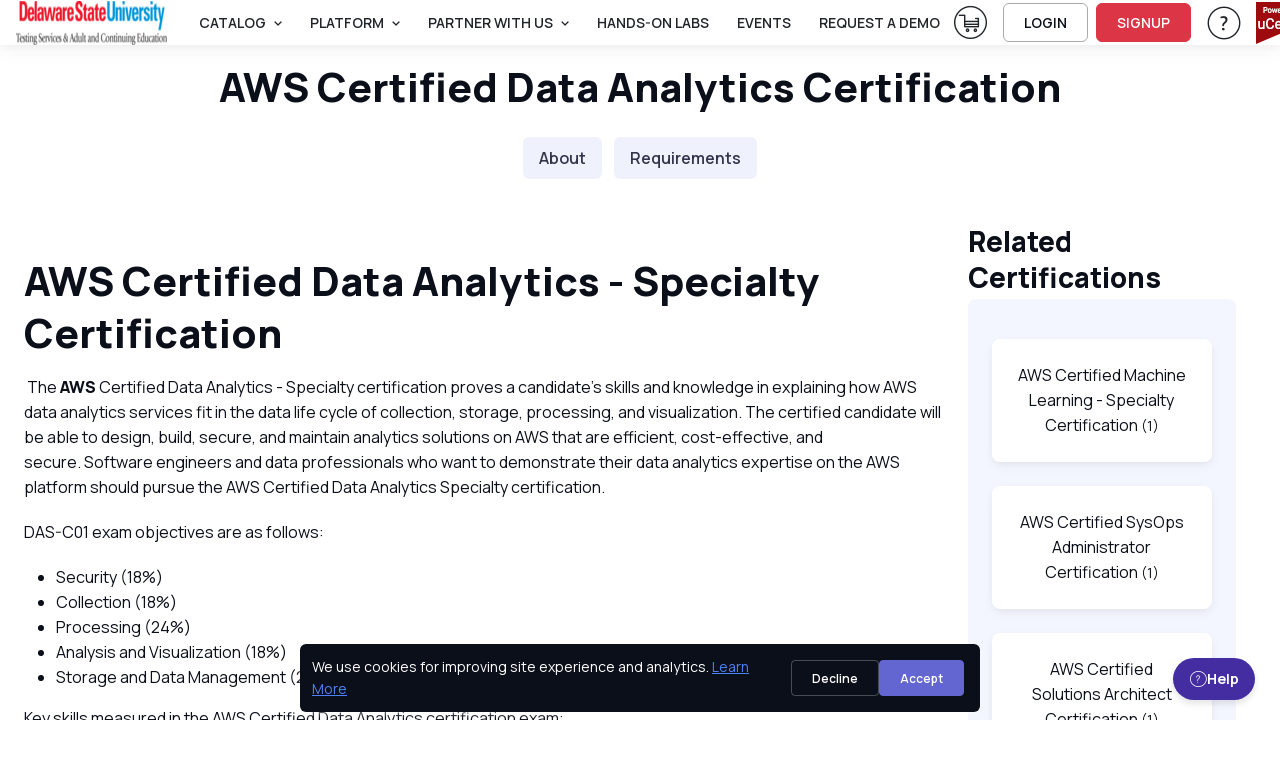

--- FILE ---
content_type: text/html; charset=utf-8
request_url: https://tsace.ucertify.com/p/aws-certified-data-analytics.html
body_size: 18952
content:
<!DOCTYPE html>
<html lang="en" tts-speed="1" tts-voice="Google UK English Male" data-bs-theme="light" enhanced_accessibility="0">
<head>
	
<meta charset="utf-8">
<title>Join Online Computer Courses & Hands-On Labs | uCertify</title>
<meta name="keywords" content=" " />
<meta name="description" content="uCertify offers online computer courses and hands-on labs on project management, data analytics, cybersecurity, and more to advance your IT career. " />

<meta name="robots" content="noindex, nofollow" />


<meta name="author" content="uCertify" />
<meta name="copyright" content="uCertify" />
<meta name="twitter:card" content="summary_large_image" />
<meta name="twitter:site" content="@flickr" />
<meta name="twitter:title" content="Join Online Computer Courses & Hands-On Labs | uCertify -uCertify" />
<meta name="twitter:description" content=" " />
<meta property="og:title" content="Join Online Computer Courses & Hands-On Labs | uCertify -uCertify"/>
<meta name="msvalidate.01" content="54A3AC7EE4E66CCC1E8A096A736C8C60" />
<meta property="og:image" content="https://tsace.ucertify.com/layout/themes/bootstrap4/ux/images/webpage/homepage/certification-training-og.png" />
<meta name="twitter:image" content="https://tsace.ucertify.com/layout/themes/bootstrap4/ux/images/webpage/homepage/certification-training-og.png" />

<meta property="og:site_name" content="uCertify"/>
<meta property="og:description" content="uCertify offers online computer courses and hands-on labs on project management, data analytics, cybersecurity, and more to advance your IT career. "/>
      <link rel="canonical" href="https://tsace.ucertify.com/p/aws-certified-data-analytics.html" />
  

<!-- Viewport -->
<meta name="viewport" content="width=device-width, initial-scale=1">

<!-- Favicon and Touch Icons -->
<link rel="shortcut icon" type="image/x-icon" href="https://tsace.ucertify.com/favicon.ico" />

<!-- Vendor Styles -->

<link rel="stylesheet" media="screen" href="https://tsace.ucertify.com/layout/themes/bootstrap4/website/assets/vendor/swiper/swiper-bundle.min.css">

<!-- Main Theme Styles + Bootstrap -->


<script src="https://code.jquery.com/jquery-3.7.1.min.js"></script>
<script src="https://cdn.jsdelivr.net/npm/bootstrap@5.3.2/dist/js/bootstrap.bundle.min.js?26122025V" defer></script>
<link href="https://cdn.jsdelivr.net/npm/bootstrap@5.3.2/dist/css/bootstrap.min.css?26122025V" rel="stylesheet"  crossorigin="anonymous" media="print" onload="this.media='all'">
<link rel="stylesheet" href="https://tsace.ucertify.com/layout/themes/bootstrap4/ux/css/icomoon_purged.min.css?26122025V" type="text/css"/>
<link rel="stylesheet" href="https://tsace.ucertify.com/layout/themes/bootstrap4/ux/css/custom_css_purged.min.css?26122025V" type="text/css"/>
<link rel="stylesheet" media="screen" href="https://tsace.ucertify.com/layout/themes/bootstrap4/website/assets/css/theme_purged.min.css?26122025V">
<link rel="stylesheet" media="screen" href="https://tsace.ucertify.com/layout/themes/bootstrap4/website/assets/css/web_css_purged.min.css?26122025V">

<link rel="preconnect" href="https://fonts.googleapis.com">
<link rel="preconnect" href="https://fonts.gstatic.com" crossorigin>
<link href="https://fonts.googleapis.com/css2?family=Manrope:wght@200..800&display=swap" rel="stylesheet">
<!-- Page loading styles (changes)-->
<style>
  html {
    scroll-behavior: smooth;
  }
  #main-page {
    padding-bottom: 0.0000rem !important;
  }
  .lazy-bg {
  background-color: #f0f0f0;
  }
  .consent-hidden {
   display: none !important;
  }
</style>

<!-- Theme mode -->
<script>
  let mode = window.localStorage.getItem('mode'),
      root = document.getElementsByTagName('html')[0];
  if (mode !== null && mode === 'dark') {
    root.classList.add('dark-mode');
  } else {
    root.classList.remove('dark-mode');
  }
</script>
<!-- HEAD: Push consent defaults BEFORE GTM loads -->
<script>
window.dataLayer = window.dataLayer || [];

// Default denied for privacy (FERPA-safe)
window.dataLayer.push({
  event: "consent_default",
  consent: {
    ad_storage: "granted",
    analytics_storage: "granted",
    functionality_storage: "granted",
    security_storage: "granted"
  }
});

// Lazy-load GTM based on cookie / consent
(function(){
  function getCookie(name){
    const m = document.cookie.match('(?:^|;)\\s*'+name+'=([^;]*)');
    return m ? decodeURIComponent(m[1]) : null;
  }

  const consent = getCookie("uc_consent");
  let gtmLoaded = false;

  function loadGTM(){
    if(gtmLoaded) return;
    gtmLoaded = true;

    (function(w,d,s,l,i){
      w[l] = w[l] || [];
      w[l].push({'gtm.start': new Date().getTime(), event:'gtm.js'});
      let f = d.getElementsByTagName(s)[0],
          j = d.createElement(s),
          dl = l != 'dataLayer' ? '&l=' + l : '';
      j.async = true;
      j.src = 'https://www.googletagmanager.com/gtm.js?id=' + i + dl;
      f.parentNode.insertBefore(j,f);
    })(window,document,'script','dataLayer','GTM-K698DK8J');
  }

  // If user accepted earlier → load GTM immediately
  if(consent === "granted"){
    loadGTM();
    return;
  }

  // Otherwise lazy load on interaction or after 5s
  ["scroll","mousemove","touchstart","keydown"].forEach(e =>
    window.addEventListener(e, loadGTM, { once:true, passive:true })
  );
  setTimeout(loadGTM, 5000);
})();
</script>


</head>
<body class="settings_themes light" style="">
	<!-- Google Tag Manager (noscript) -->
	<noscript><iframe src="https://www.googletagmanager.com/ns.html?id=GTM-K698DK8J" height="0" width="0" style="display:none;visibility:hidden"></iframe></noscript>
	<!-- End Google Tag Manager (noscript) -->
	<div class="show_msg" style="position: fixed;top:0.0000rem;width:100%;z-index:111111111111111" ></div>
<script>
	$( document ).ready(function() {
					});
	function webShowMsg(msg,bg_color,txt_color='text-dark') {
		var alet_msg = ` <div class="alert alert-${bg_color} subsribe_block  alert-dismissible fade show rounded-0 text-center" role="alert" style="position: fixed;top:0.0000rem;width:100%;z-index:9999">
							<span id="errmsg" class='subsribe_txt ${txt_color}'>${msg}</span>
							<button class="btn-close close_button" onclick="closewebShowMsg()" type="button" ></button>
						</div>`
		$('.show_msg').html(alet_msg);
		setTimeout(()=>{
			closewebShowMsg()
		},3000)
	}
	function closewebShowMsg () {
		$('.subsribe_block').addClass('d-none')
	}
</script>	<!-- File Name: 'pe-content-formatting.tpl' -->
<script>
// default setting
var oldB = 100, 
    oldCMode = "whi", 
    expireTime = 1*30, 
    colorSel = "#main-page",
    oldFF = 'Roboto, Arial, sans-serif',
    headFF = '',
    setting = "_settings_",
    audioState = 'disable';
/** sbs:showbookmarksetting
* bs:bookmark setting
* cbs:close bookmark setting
* bfs:book font size
* bcm: book color mode
* setCMode:set Color mode
* bb:book brightness
* bbr:book brightness range */
$(document).ready(function() {
    $('#container,#cbs').on('click', function() {
        $("#bs").hide();
    });
    $("body").on('click', '.settings_tab a', function() {
        ($(this).parent().attr('id') == 'font_settings_tab') ? $("#restore_default").prop('disabled','') : $("#restore_default").prop('disabled','disabled');
    });
    $("body").on('click', '.increase, .decrease', function() {
        var sel = $(this).parent().find("input");
        var a = parseInt(sel.val());
        if (a >= parseInt(sel.attr("min")) && a <= parseInt(sel.attr("max"))) { 
            $(this).hasClass("icomoon-plus") ? sel.val(a+1).change() : sel.val(a-1).change();
        }
    });
    if ($.cookie(setting + "fontfamily") != null) {
        oldFF = $.cookie(setting + "fontfamily");
        oldFF = oldFF.replaceAll('+', ' ');
        $(headFF).css('font-family', oldFF);
        if (typeof setFontFamily == "function") {
            setFontFamily(oldFF, setting);
        } else {
            // console.warn("setFontFamily is not defined");
        }
    }   
    if ($.cookie(setting + "audio") != null) {
        audioState = $.cookie(setting + "audio");
        if (typeof setAudioButton == "function") {
            setAudioButton(audioState, setting);
        } else {
            // console.warn("setAudioButton is not defined");
        }
    }
    $(document).on("change", '#ffr', function() {
        if (typeof setFontFamily == "function") {
            setFontFamily("", setting)
        } else {
            // console.warn("setFontFamily is not defined");
        }
    });
    $(document).on('click', '.c_mode .btn', function() {
        $(this).hasClass("active") ? $(this).removeClass("active") : $(".c_mode .btn").removeClass("active"), $(this).addClass("active");
        if (typeof setCMode == "function") {
            setCMode($(this).attr("id"), setting);
        } else {
            // console.warn("setCMode is not defined");
        }
	});
    if (($("#manage_settg").length > 0) || ($(".manage_settg").length > 0)){
        $("nav .font-body ul #sbs").css("display", "none");
    }
});
</script>
	<div  id="main-page" mode="light" style="">
					<!-- 
*  File-Name  : website-top.tpl
*  Detail     : header of website
*  Area       : ucertify
-->
<header id="mainbar" class="header p-0 navbar navbar-expand-xl navbar-stuck zindex-1050 position-fixed w-100">
    <div class="container-fluid px-3">
					<a href="https://tsace.ucertify.com/" class="navbar-brand py-0">
				<img src="//s3.amazonaws.com/jigyaasa_content_static/org_logo/tsac.png" class="height44">
			</a>
			        <div id="navbarNav" role="navigation" class="offcanvas offcanvas-end zindex-1050">
            <div class="offcanvas-header border-bottom">
                <p class="h5 offcanvas-title">
                    Menu
                </p>
                <button type="button" class="btn-close" data-bs-dismiss="offcanvas" aria-label="Close"></button>
            </div>
            <div class="offcanvas-body">
				<div class="d-flex flex-column flex-xl-row align-items-center">
					<div class="col d-flex align-items-center flex-nowrap flex-row-reverse">
						<ul class="navbar-nav me-auto mb-2 mb-xl-0 header-menus header_menus align-items-xl-center font-14">
																								<li class="nav-item dropdown">
										<a href="#" class="nav-link dropdown-toggle text-uppercase text-body" data-bs-toggle="dropdown">
											Catalog
										</a>
										<ul class="dropdown-menu">
																						<li class="">
													<a    href="https://tsace.ucertify.com/p/catalog.html" class="d-flex dropdown-item ">
														<span class="icomoon-browser-title s5 me-3 d-flex align-items-center justify-content-center" style="width:1.8750rem;"></span>
														<span class="font-weight-bold">Browse Catalog</span>
													</a>
																									</li>
																						<li class="">
													<a    href="https://tsace.ucertify.com/p/career-track.html" class="d-flex dropdown-item ">
														<span class="icomoon-career-track1 s5 me-3 d-flex align-items-center justify-content-center" style="width:1.8750rem;"></span>
														<span class="font-weight-bold">Skills & Career Tracks</span>
													</a>
																									</li>
																						<li class="">
													<a    href="https://tsace.ucertify.com/p/industry-certification.html" class="d-flex dropdown-item ">
														<span class="icomoon-industry-certification1 s5 me-3 d-flex align-items-center justify-content-center" style="width:1.8750rem;"></span>
														<span class="font-weight-bold">Industry Certifications</span>
													</a>
																									</li>
																						<li class="">
													<a    href="https://tsace.ucertify.com/p/ucertify-certification.html" class="d-flex dropdown-item ">
														<span class="icomoon-industry-certification s5 me-3 d-flex align-items-center justify-content-center" style="width:1.8750rem;"></span>
														<span class="font-weight-bold">uCertify Certifications</span>
													</a>
																									</li>
																						<li class="">
													<a    href="https://tsace.ucertify.com/p/course-library.html" class="d-flex dropdown-item ">
														<span class="icomoon-library3 s5 me-3 d-flex align-items-center justify-content-center" style="width:1.8750rem;"></span>
														<span class="font-weight-bold">Choose Your Library</span>
													</a>
																									</li>
																						<li class="">
													<a    href="https://tsace.ucertify.com/p/exam-vouchers.html" class="d-flex dropdown-item ">
														<span class="icomoon-ticket s5 me-3 d-flex align-items-center justify-content-center" style="width:1.8750rem;"></span>
														<span class="font-weight-bold">Exam Vouchers</span>
													</a>
																									</li>
																					</ul>
									</li>
																																<li class="nav-item dropdown">
										<a href="#" class="nav-link dropdown-toggle text-uppercase text-body" data-bs-toggle="dropdown">
											PLATFORM
										</a>
										<ul class="dropdown-menu">
																						<li class="">
													<a    href="https://tsace.ucertify.com/products/learn.html" class="d-flex dropdown-item ">
														<span class="icomoon-learn-44px s5 me-3 d-flex align-items-center justify-content-center" style="width:1.8750rem;"></span>
														<span class="font-weight-bold">uCertify Learn Platform</span>
													</a>
																									</li>
																						<li class="">
													<a    href="https://tsace.ucertify.com/products/lessons.html" class="d-flex dropdown-item ">
														<span class="icomoon-lesson2 s5 me-3 d-flex align-items-center justify-content-center" style="width:1.8750rem;"></span>
														<span class="font-weight-bold">Interactive Lessons</span>
													</a>
																									</li>
																						<li class="dropdown">
													<a data-bs-toggle="dropdown"   href="https://tsace.ucertify.com/products/labs.html" class="d-flex dropdown-item product_link dropdown-toggle ">
														<span class="icomoon-lab-44px s5 me-3 d-flex align-items-center justify-content-center" style="width:1.8750rem;"></span>
														<span class="font-weight-bold">Hands-on Labs</span>
													</a>
																											<ul class="dropdown-menu">
																															<li>
																	<a href="https://tsace.ucertify.com/products/live-lab.html" class="text-capitalize dropdown-item d-flex">
																		<span class="icomoon-live-lab3 s5 me-3 d-flex align-items-center justify-content-center" style="width:1.8750rem;" ></span>
																		<span class="font-weight-bold">LiveLAB</span>
																	</a>
																</li>
																															<li>
																	<a href="https://tsace.ucertify.com/products/cloud-lab.html" class="text-capitalize dropdown-item d-flex">
																		<span class="icomoon-cloud-lab1 s5 me-3 d-flex align-items-center justify-content-center" style="width:1.8750rem;" ></span>
																		<span class="font-weight-bold">CloudLAB</span>
																	</a>
																</li>
																															<li>
																	<a href="https://tsace.ucertify.com/products/cyber-range.html" class="text-capitalize dropdown-item d-flex">
																		<span class="icomoon-cyber-range-icon s5 me-3 d-flex align-items-center justify-content-center" style="width:1.8750rem;" ></span>
																		<span class="font-weight-bold">CyberRange</span>
																	</a>
																</li>
																															<li>
																	<a href="https://tsace.ucertify.com/products/coding-lab.html" class="text-capitalize dropdown-item d-flex">
																		<span class="icomoon-coding-lab1 s5 me-3 d-flex align-items-center justify-content-center" style="width:1.8750rem;" ></span>
																		<span class="font-weight-bold">CodingLAB</span>
																	</a>
																</li>
																															<li>
																	<a href="https://tsace.ucertify.com/products/hardware-sim.html" class="text-capitalize dropdown-item d-flex">
																		<span class="icomoon-hardware-simulation1 s5 me-3 d-flex align-items-center justify-content-center" style="width:1.8750rem;" ></span>
																		<span class="font-weight-bold">HardwareSIM</span>
																	</a>
																</li>
																															<li>
																	<a href="https://tsace.ucertify.com/products/software-sim.html" class="text-capitalize dropdown-item d-flex">
																		<span class="icomoon-software-simulation s5 me-3 d-flex align-items-center justify-content-center" style="width:1.8750rem;" ></span>
																		<span class="font-weight-bold">SoftwareSIM</span>
																	</a>
																</li>
																															<li>
																	<a href="https://tsace.ucertify.com/products/scenario-sim.html" class="text-capitalize dropdown-item d-flex">
																		<span class="icomoon-Scenario-Sim1 s5 me-3 d-flex align-items-center justify-content-center" style="width:1.8750rem;" ></span>
																		<span class="font-weight-bold">ScenarioSIM</span>
																	</a>
																</li>
																															<li>
																	<a href="https://tsace.ucertify.com/products/math-lab.html" class="text-capitalize dropdown-item d-flex">
																		<span class="icomoon-math-lab s5 me-3 d-flex align-items-center justify-content-center" style="width:1.8750rem;" ></span>
																		<span class="font-weight-bold">MathLAB</span>
																	</a>
																</li>
																															<li>
																	<a href="https://tsace.ucertify.com/products/smart-chat.html" class="text-capitalize dropdown-item d-flex">
																		<span class="icomoon-instant-chat s5 me-3 d-flex align-items-center justify-content-center" style="width:1.8750rem;" ></span>
																		<span class="font-weight-bold">SmartChat</span>
																	</a>
																</li>
																													</ul>
																									</li>
																						<li class="">
													<a    href="https://tsace.ucertify.com/products/testprep.html" class="d-flex dropdown-item ">
														<span class="icomoon-testprep-or-practice-test s5 me-3 d-flex align-items-center justify-content-center" style="width:1.8750rem;"></span>
														<span class="font-weight-bold">Gamified TestPrep</span>
													</a>
																									</li>
																						<li class="">
													<a    href="https://tsace.ucertify.com/products/ai-tutor.html" class="d-flex dropdown-item ">
														<span class="icomoon-roster s5 me-3 d-flex align-items-center justify-content-center" style="width:1.8750rem;"></span>
														<span class="font-weight-bold">AI Tutor</span>
													</a>
																									</li>
																						<li class="">
													<a    href="https://tsace.ucertify.com/products/create.html" class="d-flex dropdown-item ">
														<span class="icomoon-create-44px s5 me-3 d-flex align-items-center justify-content-center" style="width:1.8750rem;"></span>
														<span class="font-weight-bold">Create</span>
													</a>
																									</li>
																						<li class="">
													<a    href="https://tsace.ucertify.com/products/proctoring.html" class="d-flex dropdown-item ">
														<span class="icomoon-shield s5 me-3 d-flex align-items-center justify-content-center" style="width:1.8750rem;"></span>
														<span class="font-weight-bold">Proctor</span>
													</a>
																									</li>
																						<li class="">
													<a    href="https://tsace.ucertify.com/products/app.html" class="d-flex dropdown-item ">
														<span class="icomoon-learn-smart-app-44px s5 me-3 d-flex align-items-center justify-content-center" style="width:1.8750rem;"></span>
														<span class="font-weight-bold">Mobile App</span>
													</a>
																									</li>
																					</ul>
									</li>
																																<li class="nav-item dropdown">
										<a href="#" class="nav-link dropdown-toggle text-uppercase text-body" data-bs-toggle="dropdown">
											Partner With Us
										</a>
										<ul class="dropdown-menu">
																						<li class="">
													<a    href="https://tsace.ucertify.com/about/educator.html" class="d-flex dropdown-item ">
														<span class="icomoon-i-am-an-educator-44px s5 me-3 d-flex align-items-center justify-content-center" style="width:1.8750rem;"></span>
														<span class="font-weight-bold">Higher Ed</span>
													</a>
																									</li>
																						<li class="">
													<a    href="https://tsace.ucertify.com/about/training-center.html" class="d-flex dropdown-item ">
														<span class="icomoon-training-centers-1 s5 me-3 d-flex align-items-center justify-content-center" style="width:1.8750rem;"></span>
														<span class="font-weight-bold">Training Center</span>
													</a>
																									</li>
																						<li class="">
													<a    href="https://tsace.ucertify.com/about/k12.html" class="d-flex dropdown-item ">
														<span class="icomoon-k12 s5 me-3 d-flex align-items-center justify-content-center" style="width:1.8750rem;"></span>
														<span class="font-weight-bold">K12 School</span>
													</a>
																									</li>
																						<li class="">
													<a    href="https://tsace.ucertify.com/about/business.html" class="d-flex dropdown-item ">
														<span class="icomoon-b2b-1 s5 me-3 d-flex align-items-center justify-content-center" style="width:1.8750rem;"></span>
														<span class="font-weight-bold">Business</span>
													</a>
																									</li>
																						<li class="">
													<a    href="https://tsace.ucertify.com/about/international.html" class="d-flex dropdown-item ">
														<span class="icomoon-international-1 s5 me-3 d-flex align-items-center justify-content-center" style="width:1.8750rem;"></span>
														<span class="font-weight-bold">International</span>
													</a>
																									</li>
																						<li class="">
													<a    href="https://tsace.ucertify.com/about/publisher.html" class="d-flex dropdown-item ">
														<span class="icomoon-i-am-a-publisher-44px s5 me-3 d-flex align-items-center justify-content-center" style="width:1.8750rem;"></span>
														<span class="font-weight-bold">Publisher</span>
													</a>
																									</li>
																						<li class="">
													<a    href="https://tsace.ucertify.com/about/government.html" class="d-flex dropdown-item ">
														<span class="icomoon-author-lesson2 s5 me-3 d-flex align-items-center justify-content-center" style="width:1.8750rem;"></span>
														<span class="font-weight-bold">Government</span>
													</a>
																									</li>
																					</ul>
									</li>
																																<li class="nav-item">
									   										<a  href="https://tsace.ucertify.com/products/labs.html"  class="nav-link text-body text-uppercase text-truncate ">
											Hands-On Labs
										</a>
									</li>
																																<li class="nav-item">
									   										<a  href="https://tsace.ucertify.com/about/events.html"  class="nav-link text-body text-uppercase text-truncate ">
											Events
										</a>
									</li>
																																<li class="nav-item">
									   										<a  onClick="return false;"  href=""  class="nav-link text-body text-uppercase text-truncate request_demo">
											request a demo
										</a>
									</li>
																					</ul>
						<form class="col me-3 mb-2 mb-xl-0 d-none search_bar" role="search" id="searchBox" onsubmit="return false" method="get">
							<div class="w-100 input-group position-relative">
								<input class="form-control height35 rounded-start" value="" id="search_all_title" type="text" placeholder="Search Titles..." autocomplete="off">
								<button class="btn height35 header_btn search_button btn-outline-primary rounded-end p-2"><span class="icomoon-search-3 s3"></span> </button>
								<ul class="list-group rounded-0 position-absolute overflow-auto bg-body w-100 d-none search_data zindex-1050" style="top: 2.1875rem;max-height: 25.0000rem;">
								</ul>
							</div>
						</form>
					</div>
					<div class="col-12 col-xl-auto d-flex flex-column flex-xl-row align-items-xl-center">
																			<div class="me-xl-3 mt-1 d-inline-block">
								<a href="https://tsace.ucertify.com/cart/?buy="  class="text-body d-block">
									<span class="icomoon-cart-new-1 s7 position-relative d-none d-xl-inline">
										<sup id="total_cart_item" class="rounded-circle text-light bg-danger position-absolute h justify-content-center align-items-center fw-semibold pb-1" style="font-size:0.9375rem;top:-4px;left:1.5000rem;width:1.2500rem;height:1.2500rem;"></sup>
									</span>
									<span class="visually-hidden">View Cart</span> <!-- Add this span for screen readers -->
								</a>
							</div>
																											<a href="https://tsace.ucertify.com/login.php" class="btn btn-outline-dark login-btn btn-sm fs-sm rounded d-inline-flex me-xl-2 mb-2 mb-xl-0" rel="noopener">
									LOGIN
								</a>
								<a href="https://tsace.ucertify.com/login.php?func=signup" class="btn btn-danger btn-sm fs-sm rounded d-inline-flex me-xl-3 mb-2 mb-xl-0"  rel="noopener">
									SIGNUP
								</a>
																																 							<div class="dropdown me-xl-3">
								<a href="#" class="nav-link align-middle text-body"  rel="noopener" data-bs-toggle="dropdown" aria-expanded="false">
									<span class="icomoon-help-new-1 s7 d-none d-xl-inline"></span>
									<span class="btn btn-primary btn-sm fs-sm w-100 rounded d-inline-block d-xl-none mb-2">Help & Support</span>
									<span class="visually-hidden">Help & Support</span> 
								</a>
								<ul class="dropdown-menu dropdown-menu-end text-body">
																														<a 
												target="" 
												href="https://tsace.ucertify.com/support.php"
												class="dropdown-item text-capitalize text-body">
												Help & Support
											</a>
																				
																															<button onClick="openAccessibilityModal()" class="dropdown-item text-capitalize text-body">
													Accessibility
												</button>
																				
																														<a 
												target="" 
												href="https://tsace.ucertify.com/about/customer-feedback.html"
												class="dropdown-item text-capitalize text-body">
												Testimonials
											</a>
																				
																	</ul>
							</div>
																			<div>
								<a href="#" onClick = "return false;" >
									<img loading="lazy" src="https://tsace.ucertify.com/layout/themes/bootstrap4/images/logo/poweredby_ucertify.png" class="img-fluid" alt="powered by uCertify">
								</a>
							</div>
											</div>
				</div>
            </div>
        </div>
        <div class="d-flex align-items-center ">
                     <div class=" me-2 pt-1">
	     <a href="https://tsace.ucertify.com/cart/?buy="  class="text-body">
	         <span class="icomoon-cart-new-1 s6 position-relative  d-xl-none">
	         <sup id="total_cart_item_mobile" class="rounded-circle text-light bg-danger position-absolute h justify-content-center align-items-center fw-semibold" style="font-size:0.6250rem;top:-4px;left:1.2500rem;width:1.1250rem;height:1.1250rem;padding-bottom: 0.1250rem;"></sup>
	         </span>
	         <span class="visually-hidden">View Cart</span>
	         <!-- Add this span for screen readers -->
	     </a>
         </div>
	   
        <button type="button" class="navbar-toggler" data-bs-toggle="offcanvas" data-bs-target="#navbarNav" aria-controls="navbarNav" aria-expanded="false" aria-label="Toggle navigation">
            <span class="navbar-toggler-icon"></span>
        </button>
        </div>
    </div>
</header>
    <!--
    File     : 'video-modal.tpl'
    Details  : 'for video play'
    Area     : 'uCertfiy'
-->
<div class="modal zindex-1060 fade" id="video-modal" tabindex="-1" role="dialog" aria-labelledby="exampleModalLabel" aria-hidden="true">
	<div class="modal-dialog modal-dialog-centered modal-lg video_modal" role="document">
			<div class="modal-content">
				<div class="modal-body p-3 pt-2">
					<div class="d-flex justify-content-end mb-2">
					<button type="button" class="btn-close" data-bs-dismiss="modal" aria-label="Close" data-bs-toggle="tooltip" title="Close"></button>
				  
					</div>
						<!-- 16:9 aspect ratio -->
					<div class="ratio ratio-16x9">
						<iframe class="embed-responsive-item" src="" id="video"  allowscriptaccess="always" allow="autoplay"></iframe>
					</div>
				</div>
			</div>
	</div>
</div> 
<script>
	let show_hide_search_input = '';
	if(show_hide_search_input == 1) {
		$('.search_bar').removeClass('d-none')
	} else if (!$('.search_bar').hasClass('d-none') && show_hide_search_input == 0) {
    	$('.search_bar').addClass('d-none');
	}

	$(document).ready(function() {
		$('.request_demo').on('click', function() {
		if($('#instructor-evaluation-modal').length>0) {
		$('#instructor-evaluation-modal').modal('show');
		}  else{
		activate(2);
		$.get("https://tsace.ucertify.com/index.php?func=get_request_demo&page=",function(data){
			$('body').append(data);
			$('#instructor-evaluation-modal').modal('show');
			activate(0);
		})
		}
	})

		// using deboung method to reduce number of api hits when using search with keyboard type.
		function debounce(func, delay) {
        let timeoutId;
        return function(...args) {
            clearTimeout(timeoutId);
            timeoutId = setTimeout(() => {
            func.apply(this, args);
            }, delay);
        };
    }
	const debounceSearch = debounce(search, 500);
		$("#shop_by_ucertify,.catelog_modal,.career_track_modal").on('click', async function(event) {
			let __this = this;
			$('.header-menus').addClass('d-none')
			$('.search_bar').removeClass('d-none')
			event.stopPropagation();
			if($('#modalId').length>0) {				
				$('#modalId').show();
				$('#modalId').addClass('show');
				$('body').append('<div class="modal-backdrop fade show"></div>')
				console.log('modelif');
			} else {
				activate(2);				
			    await  $.get("https://tsace.ucertify.com/index.php?func=catalog_data", function (data) {
				$('#mainbar').after(data);
				$('#modalId').show();
				$('#modalId').addClass('show');
				$('body').css('overflow', 'hidden');
				$('body').append('<div class="modal-backdrop fade show"></div>')
				activate(0);
				console.log('modelelse');
			});
			}
			if($(__this).hasClass('catelog_modal')) {
				$('#career_tab a').removeClass('active')
				$('#industry_tab a').addClass('active')
				$('#industry_cer').addClass('active show')
				$('#career_track').removeClass('active show')
				let certifi_name = $(__this).attr('certifi_name');
				if(certifi_name) {
					$('.industry_link.active.show').removeClass('active show')
					$('.industry_link').removeClass('active')
					$('.industry_link.'+certifi_name).addClass('active')
					$('#'+certifi_name).addClass('active show')
				}
			}
			if($(__this).hasClass('career_track_modal')) {
					$('#industry_tab a').removeClass('active')
					$('#industry_cer').removeClass('active show')
					$('#career_tab a').addClass('active')
					$('#career_track').addClass('active show')
					let career_track_name = $(__this).attr('career_track')
					if(career_track_name) {
						$('.career_link.active').removeClass('active')
						$('.career_'+career_track_name).addClass('active')
						$('.career_tabpane.active.show').removeClass('active show')
						$('#career_'+career_track_name).addClass('active show')
					} else{
						$('.career_link.active').click()
					}

			}
		});

		$('.search_button').on('click', function() {
			var term = $('#search_all_title').val();
			window.open("https://tsace.ucertify.com/p/?search="+term);
		})
		$('.product_link').on('click',function(){
			window.open("https://tsace.ucertify.com/products/labs.html","_self");
		})

		$('#search_all_title').keydown(function(event) {
			const search_indu = document.getElementById('search_all_title');
	     	search_indu.addEventListener('keydown', ()=>debounceSearch(event));
		})

		$(document).click(function() {
			$('.search_data').addClass('d-none')
		});

		$(".search_data, #search_all_title").click(function(e) {
			e.stopPropagation();
		});
	});

	

	function openAccessibilityModal() {
		var a = !!navigator.platform.match(/(Mac|iPhone|iPod|iPad)/i);
		let baseUrl = "https://tsace.ucertify.com/";
		if ($("#modal-keyboard").length) {
			$("#modal-keyboard").modal('show');
		} else {
			activate(1);
			$.post(baseUrl + "web/app/index.php?func=get_keyboard_modal&ajax=1", function (data) {
				$("body").prepend(data);
				$("#modal-keyboard").modal('show');
				activate(0);
			});
		}
	}
	const search = (event) => {
			const term = event.target.value;
			if(term == '') return;
			$.get("https://tsace.ucertify.com/web/courses/search.php?term="+term,function(data){
			var obj = JSON.parse(data)
			if (obj.length > 0) {
				var course = '';
				for (var i in obj) {
					course += `
						<li class="list-group-item">
							<a aria-hidden="true" class="row mx-0" href="${obj[i].link}">
								<div class="col-auto p-0 d-flex">
									<div>
										<img loading="lazy" alt="${obj[i].label}" class="rounded-1 height50" src="${obj[i].picture}" width="6.2500rem">
									</div>
								</div>
								<div class="col">
									<div class="h6 mb-1">${obj[i].label}</div>
									<div>
										<small>
											<div aria-hidden="true" class="text-muted fs-6 text-body">${obj[i].crn}</div>
										</small>
									</div>
								</div>
							</a>
						</li>
					`;
				}
				$('.search_data').html(course);
				$('.search_data').removeClass('d-none');
			}
		})
}
</script>
<script>
document.querySelectorAll('.dropdown-toggle').forEach(toggle => {
  toggle.addEventListener('keydown', e => {
    if (e.key === 'Enter' || e.key === ' ') {
      e.preventDefault();
      toggle.click();
    }
  });
});
</script>
		
		<main class="margin-nav-top">
			<div><!-- certification_new.tpl -->
<style>
a{
    text-decoration: none !important;
}
</style>

<div class="container-fluid margin-nav-top zindex5 p-0">
    <h1 tabindex="0" class="h1 text-center m-0 pt-3 pb-2 mx-auto" role="heading" aria-level="1">AWS Certified Data Analytics Certification</h1>
            <ul class="nav navbar-sticky nav-tabs bg-light w-100 flex-nowrap justify-content-center overflow-auto py-3 top-nav zindex5" role="tablist">
                            <li class="nav-item mb-0" role="presentation">
                    <a href="#course_about" class="nav-link text-nowrap">About</a>
                </li>
             
                            <li class="nav-item mb-0" role="presentation">
                    <a href="#requirement" class="nav-link text-nowrap">Requirements</a>
                </li>
                                        <li class="nav-item mb-0 d-lg-none" role="presentation">
                    <a href="#course_certification" class="nav-link text-nowrap">Certifications</a>
                </li>
                                            </ul>
    </div>

<div class="px-2 px-md-4 row mx-0">
    <div class="col-12 col-lg-8 col-xl-9 px-0">
            <div class="pt-5" id="course_about">
                <h1>AWS Certified Data Analytics - Specialty Certification</h1>

<p> The <a href="https://tsace.ucertify.com/p/amazon.html" rel="noopener" title="Click here for more information" target="_blank" onclick=""><b>AWS</b><span class="link-icon"></span></a> Certified Data Analytics - Specialty certification proves a candidate's skills and knowledge in explaining how AWS data analytics services fit in the data life cycle of collection, storage, processing, and visualization. The certified candidate will be able to design, build, secure, and maintain analytics solutions on AWS that are efficient, cost-effective, and secure. Software engineers and data professionals who want to demonstrate their data analytics expertise on the AWS platform should pursue the AWS Certified Data Analytics Specialty certification.</p>

<p>DAS-C01 exam objectives are as follows:</p>

<ul><li>Security (18%) </li><li>Collection (18%)</li><li>Processing (24%)</li><li>Analysis and Visualization (18%)</li><li>Storage and Data Management (22%)</li></ul>

<p><b>
</b>Key skills measured in the AWS Certified Data Analytics certification exam:</p>

<ul><li>Determining data access and retrieval patterns</li><li>Applying data governance and compliance controls</li><li>Automating and operating a data processing solution</li><li>Selecting the appropriate data visualization solution for a given scenario</li><li>Selecting a collection system that handles the frequency, volume, and source of data</li></ul>

<p><b>
uCertify</b> provides a study guide for the AWS Data Analytics certification exam. The AWS Data Analytics course provides complete coverage of the DAS-C01 exam objectives with the help of real-world scenarios.</p>
        </div>
                <div class="pt-5" id="requirement">
                <h2>Requirements for the AWS Certified Data Analytics Certification</h2>

<p>Candidates are required to pass the DAS-C01 exam to earn the AWS Certified Data Analytics Certification.</p>
        </div>
                </div>
    <div class="col-12 col-lg-4 col-xl-3 px-0 position-sticky top-0">
            <section id="course_certification" class="container pb-5 mb-2 mb-md-4 mb-lg-5 pt-3">
        <h2 class="pb-1 m-0 h3">Related Certifications</h2>
            <div class="bg-secondary rounded-3 py-3 px-3 px-md-0">
                <div class="row justify-content-center mb-2 py-md-2 py-lg-4">
                    <div class="col-lg-10 col-md-11 px-xxl-1">
                        <div class="row row-cols-1 g-4">
                                                                                                                                                                                                                                                    <a  href="https://tsace.ucertify.com/p/aws-certified-machine-learning-study-guide-specialty.html">
                                        <div class="col h-100">
                                            <div class="card h-100 border-0 shadow-sm">
                                                <div class="card-body d-flex align-items-center justify-content-center text-center text-dark">
                                                    <span>AWS Certified Machine Learning - Specialty Certification <span class="font14">(1)</span></span>
                                                </div>
                                            </div>
                                        </div>
                                    </a>
                                                                                                                                                                                                                                                                                        <a  href="https://tsace.ucertify.com/p/aws-certified-sysops-administrator-associate-certification.html">
                                        <div class="col h-100">
                                            <div class="card h-100 border-0 shadow-sm">
                                                <div class="card-body d-flex align-items-center justify-content-center text-center text-dark">
                                                    <span>AWS Certified SysOps Administrator Certification <span class="font14">(1)</span></span>
                                                </div>
                                            </div>
                                        </div>
                                    </a>
                                                                                                                                                                                                                                                                                        <a  href="https://tsace.ucertify.com/p/aws-certified-solutions-architect-associate-certification.html">
                                        <div class="col h-100">
                                            <div class="card h-100 border-0 shadow-sm">
                                                <div class="card-body d-flex align-items-center justify-content-center text-center text-dark">
                                                    <span>AWS Certified Solutions Architect Certification <span class="font14">(1)</span></span>
                                                </div>
                                            </div>
                                        </div>
                                    </a>
                                                                                            <!-- Item -->
                        </div>
                    </div>
                </div>
            </div>
        </section>
        </div>
</div>
</div>		</main>
					<!--
*  File-Name  : website-footer.tpl
*  Detail     : footer of website
*  Area       : ucertify
-->
	<footer class="footer bla bg-dark py-3 footer_section">
		<div class="container-fluid px-3">
			<div class="row mx-0 justify-content-start align-items-start text-white">
													<div class="col-12 col-md-4 org_admin"><a>Admin:    Dr. Amystique Church, achurch@desu.edu</a></div>
													<div class="col-12 col-md-4 org_ph1">Phone No: 302-857-6144</div>
													<div class="col-12 col-md-4 org_support">Sales Support: Mr. William Harriford, wharriford@desu.edu</div>
													<div class="col-12 col-md-4 org_address">Address: TSACE, 1200 North DuPont Hwy, Thomasson Building, Suite 202, Dover, DE 19901</div>
													<div class="col-12 col-md-4 org_support_tech">Technical Support: Alan Dutton, adutton@desu.edu</div>
								
			</div> 
		</div>
	</footer>
<!-- Consent Banner -->
<div id="uc-banner" class="uc_consent_toast toast show text-white bg-dark border-0 shadow-lg position-fixed start-50 translate-middle-x mb-2" style="box-shadow: rgba(255, 255, 255, 0.25) 0px 1px 4px, rgba(255, 255, 255, 0.22) 0px 4px 4px !important;">
  <div class="d-lg-flex">
    <div class="toast-body">
      We use cookies for improving site experience and analytics.
      <a href="https://tsace.ucertify.com/about/privacy.html" class="text-info text-decoration-underline">Learn More <span class="visually-hidden">  Privacy Policy</span></a>
    </div>
    <div class="d-flex gap-2 align-items-center me-2 p-2">
      <button id="uc-decline" class="btn btn-outline-light btn-sm">Decline</button>
      <button id="uc-accept" class="btn btn-primary btn-sm">Accept</button>
    </div>
  </div>
</div>

<script>
(function(){
  function setCookie(name,val,hours){
    let expires = "";
    if(hours){
      const d = new Date();
      d.setTime(d.getTime() + (hours*60*60*1000)); // hours → ms
      expires = "; expires=" + d.toUTCString();
    }
    document.cookie = name + "=" + encodeURIComponent(val) + expires + "; path=/; samesite=Lax";
  }

  function getCookie(name){
    const m = document.cookie.match('(?:^|;)\\s*'+name+'=([^;]*)');
    return m ? decodeURIComponent(m[1]) : null;
  }

  function updateConsent(state){
    window.dataLayer = window.dataLayer || [];
    window.dataLayer.push({
      event:"consent_update",
      consent:{
        ad_storage: state,
        analytics_storage: state
      }
    });
    if(state === "granted"){
      window.dataLayer.push({ event: 'consent_accepted' });
    }
  }

  const banner = document.getElementById("uc-banner");
  const consent = getCookie("uc_consent");

  if(consent === "granted"){
    banner.style.display = "none"; 
  } else if(consent === "denied"){
    banner.style.display = "none"; 
  }

  document.getElementById("uc-accept").onclick = function(){
    setCookie("uc_consent","granted",8760); 
    updateConsent("granted");
    banner.style.display = "none";
  };

  document.getElementById("uc-decline").onclick = function(){
    setCookie("uc_consent","denied",2); 
    updateConsent("denied");
    banner.style.display = "none";
  };
})();
</script>




<script>
$(document).ready(function(){
  var timezone = Intl.DateTimeFormat().resolvedOptions().timeZone;
  // Calculate expiration date for one day from now
  var expires = new Date(Date.now() + (24 * 60 * 60 * 1000));
  // Set the cookie to expire in one day
  document.cookie = "user_time_zone=" + timezone + "; expires=" + expires.toUTCString() + "; path=/";
});
	/**
	 * Subscribes to the newsletter using AJAX.
	 *
	 * @param {HTMLElement} button - The button that was clicked.
	 * @param {string} base_url - The base URL for the AJAX request.
	 */
	function subscribeNewsletter(button, base_url) {
		let $form = $(button).closest('form');
		let $emailInput = $form.find('.subscribe_email');
		let email = $emailInput.val().trim();
		
		if(!email) {
            let msg = 'Please provide a valid email address.';
            webShowMsg(msg,'danger')
            return;
        }
		activate(2);
		$.get(base_url + 'support.php?func=subscribe_to_newletter&ajax=1&email=' + email + '&stop_email=0', function (res){
			if (res == 1) {
				let msg = 'You\'ve been successfully subscribed.Thank you for subscribing to uCertify newsletter.';
				webShowMsg(msg,'primary')
			} else if (res == -1) {
				let msg = 'You\'ve already subscribed to uCertify newsletter.';
				webShowMsg(msg,'info')
			} else {
				let msg = 'Some problem occurred. Please try again after some time.' ;
				$('.subsribe_txt').text(msg)
				webShowMsg(msg,'danger')
			}
			$emailInput.val('');
			$.post(`${base_url}index.php?func=show_news_letter_modal`);
			$('#newslettermodal').modal('hide')
			activate(0);
		});
	}
</script>							<a href="#" id="scrollToTop" class="btn-scroll-top position-fixed d-none" style="bottom:4.1250rem;right:0.6250rem">
				<i class="btn-scroll-top-icon icomoon-bx-chevron-up"></i>
				<span class="visually-hidden">
					scroll to top
				</span>
			</a>

			<script>
				document.getElementById('scrollToTop').addEventListener('click', function() {
					window.scrollTo({top: 0, behavior: 'smooth'});
				});
			</script>
				<script type="application/ld+json">
			{
				"@context": "https://schema.org",
				"@graph": [{
						"@type": "WebSite",
						"name": "Ucertify",
						"url": "https://www.ucertify.com/",
						"potentialAction": {
							"@type": "SearchAction",
							"target": "{search_term_string}",
							"query-input": "required name=search_term_string"
						}
					},
					{
						 "@type": "EducationalOrganization",
						 "name": "Ucertify",
						 "url": "https://www.ucertify.com/",
						 "logo": "https://www.ucertify.com/layout/themes/bootstrap4/ux/images/webpage/homepage/uC-logo-footer_new.png",
						 "alternateName": "Ucertify",
						 "foundingDate": "2004",
						 "founder": {
							"@type": "Person",
							"name": "Manish Gupta",
							"url": "https://www.linkedin.com/in/guptamanish/"
						 },
						 "sameAs": [
							"https://www.facebook.com/Certifications",
							"https://www.instagram.com/ucertify/",
							"https://www.youtube.com/channel/UCsem74kC-T1la_3ngKE1S9w",
							"https://twitter.com/uCertify",
							"https://www.linkedin.com/company/ucertify-com/"
						 ],
						 "contactPoint": [
							{
							"@type": "ContactPoint",
							"telephone": "+1-4157636300",
							"contactType": "sales",
							"email": "support@ucertify.com",
							"areaServed": "US",
							"availableLanguage": "en"
							}
						 ],

						 "knowsAbout": [
							"IT Certification Training",
							"Online Education",
							"Project Management",
							"Cybersecurity",
							"Data Analytics",
							"Coding",
							"Information Technology",
							"Computer Science",
							"Networking",
							"Mobile Development",
							"Web Development",
							"Operating System",
							"AI,ML"
						 ],
						 "brand": {
							"@type": "Brand",
							"name": "uCertify",
							"description": "uCertify offers online computer courses and hands-on labs on project management, data analytics,
							cybersecurity, and more to advance your IT career",
							"logo": "https://www.ucertify.com/layout/themes/bootstrap4/ux/images/webpage/homepage/uC-logo-footer_new.png"
						 }
					},
					
					{
						"@type": "LocalBusiness",
						"name": "Ucertify",
						"image": "https://www.ucertify.com/layout/themes/bootstrap4/ux/images/webpage/homepage/uC-logo-footer_new.png",
						"@id": "https://www.ucertify.com/",
						"url": "https://www.ucertify.com/",
						"telephone": "+14157636300",
						"email": "support@ucertify.com",
						"priceRange": "$",
						"address": {
							"@type": "PostalAddress",
							"streetAddress": "3187 Independence Dr",
							"addressLocality": "Livermore",
							"addressRegion": "CA",
							"postalCode": "94551",
							"addressCountry": "US"
						},
						"geo": {
							"@type": "GeoCoordinates",
							"latitude": 37.7076632,
							"longitude": -121.81360201388989
						},
						"openingHoursSpecification": {
							"@type": "OpeningHoursSpecification",
							"dayOfWeek": [
								"Monday",
								"Tuesday",
								"Wednesday",
								"Thursday",
								"Friday"
							],
							"opens": "09:00",
							"closes": "18:00"
						},
						"sameAs": [
							"https://www.facebook.com/Certifications",
							"https://twitter.com/ucertify?lang=en",
							"https://www.instagram.com/ucertify/",
							"https://www.youtube.com/channel/UCsem74kC-T1la_3ngKE1S9w",
							"https://www.linkedin.com/company/ucertify-com/",
							"https://www.ucertify.com/"
						]
					}
				]
			}
		</script>

		
		
		
    <!-- External Libraries -->
    <script src="https://cdnjs.cloudflare.com/ajax/libs/Swiper/8.4.5/swiper-bundle.min.js" defer crossorigin="anonymous" integrity="sha512-wdUM0BxMyMC/Yem1RWDiIiXA6ssXMoxypihVEwxDc+ftznGeRu4s9Fmxl8PthpxOh5CQ0eqjqw1Q8ScgNA1moQ==" referrerpolicy="no-referrer"></script>
       <script nomodule defer src="https://cdnjs.cloudflare.com/ajax/libs/parallax/3.1.0/parallax.min.js" defer crossorigin="anonymous" integrity="sha512-/6TZODGjYL7M8qb7P6SflJB/nTGE79ed1RfJk3dfm/Ib6JwCT4+tOfrrseEHhxkIhwG8jCl+io6eaiWLS/UX1w==" referrerpolicy="no-referrer"></script>
       <script type="module" src="https://tsace.ucertify.com/layout/themes/bootstrap4/website/assets/js/src/components/parallax.module.js"></script>
    <script src="https://cdnjs.cloudflare.com/ajax/libs/lightgallery/2.7.0/lightgallery.min.js" defer crossorigin="anonymous" integrity="sha512-pG+XpUdyBtp28FzjpaIaj72KYvZ87ZbmB3iytDK5+WFVyun8r5LJ2x1/Jy/KHdtzUXA0CUVhEnG+Isy1jVJAbA==" referrerpolicy="no-referrer"></script>

    <!-- Internal Components -->
    <script src="https://tsace.ucertify.com/layout/themes/bootstrap4/website/assets/js/src/components/carousel.js" defer></script>


<!-- Common Internal Scripts -->
<script type="module" src="https://tsace.ucertify.com/layout/themes/bootstrap4/website/assets/js/src/components/parallax.module.js"></script>
<script nomodule defer src="https://tsace.ucertify.com/layout/themes/bootstrap4/website/assets/js/src/components/parallax.js" defer></script>
<script src="https://tsace.ucertify.com/layout/themes/bootstrap4/website/assets/js/src/components/sticky-navbar.js" defer></script>
<script src="https://tsace.ucertify.com/layout/themes/bootstrap4/website/assets/js/src/components/tooltip.js" defer></script>
<script src="https://tsace.ucertify.com/layout/themes/bootstrap4/website/assets/js/src/components/scroll-top-button.js" defer></script>
<script src="https://cdnjs.cloudflare.com/ajax/libs/jarallax/2.0.4/jarallax.min.js" defer crossorigin="anonymous" integrity="sha512-nvmYAfRcRhffFD47Bz2In79HI86Zw84cCPXs675EjUYqgLAkirq2N38LXI6U5r6UZ+vz2zqBWxRQaScpjPwF5A==" referrerpolicy="no-referrer"></script>

    <script src="https://tsace.ucertify.com/layout/themes/bootstrap4/website/assets/js/src/components/password-visibility-toggle.js" defer></script>

<script src="https://tsace.ucertify.com/layout/themes/bootstrap4/website/assets/js/src/components/form-validation.js" defer></script>

    <!-- Additional Libraries -->
            <script src="https://cdnjs.cloudflare.com/ajax/libs/rellax/1.12.1/rellax.min.js" defer crossorigin="anonymous" integrity="sha512-f5HTYZYTDZelxS7LEQYv8ppMHTZ6JJWglzeQmr0CVTS70vJgaJiIO15ALqI7bhsracojbXkezUIL+35UXwwGrQ==" referrerpolicy="no-referrer"></script>
        <script src="https://tsace.ucertify.com/layout/themes/bootstrap4/website/assets/vendor/@lottiefiles/lottie-player/dist/lottie-player.js" defer></script>
        <script src="https://tsace.ucertify.com/layout/themes/bootstrap4/website/assets/js/src/components/element-parallax.js" defer></script>
    
    <!-- Extra Components -->
    <script src="https://tsace.ucertify.com/layout/themes/bootstrap4/website/assets/js/src/components/video-button.js" defer></script>

<script>
document.addEventListener("DOMContentLoaded", function () {
  if (document.querySelector('[data-bs-toggle="tooltip"], [data-bs-toggle="popover"]')) {
    const script = document.createElement('script');
    script.src = "https://cdnjs.cloudflare.com/ajax/libs/popper.js/2.9.2/umd/popper.min.js";
    script.defer = true;
    script.crossOrigin = "anonymous";
    script.integrity = "sha512-2rNj2KJ+D8s1ceNasTIex6z4HWyOnEYLVC3FigGOmyQCZc2eBXKgOxQmo3oKLHyfcj53uz4QMsRCWNbLd32Q1g==";
    script.referrerPolicy = "no-referrer";
    document.body.appendChild(script);
  }
});
</script>

<!-- Footer Scripts -->
<script src="https://tsace.ucertify.com/layout/themes/bootstrap4/website/assets/js/web-prepengine-footer-min.js"></script>



<script>
jQuery.cookie = function (e, t, i) {
    if (void 0 === t) {
        var r = null;
        if (document.cookie && '' != document.cookie)
            for (var n = document.cookie.split(';'), o = 0; o < n.length; o++) {
                var a = jQuery.trim(n[o]);
                if (a.substring(0, e.length + 1) == e + '=') {
                    r = decodeURIComponent(a.substring(e.length + 1));
                    break;
                }
            }
        return r;
    }
    i = i || {}, null === t && (t = '', (i = $.extend({}, i)).expires = -1);
    var s, l = '';
    i.expires && ('number' == typeof i.expires || i.expires.toUTCString) && ('number' == typeof i.expires ? (s = new Date).setTime(s.getTime() + 24 * i.expires * 60 * 60 * 1e3) : s = i.expires, l = '; expires=' + s.toUTCString());
    var c = i.path ? '; path=' + i.path : '',
        d = i.domain ? '; domain=' + i.domain : '',
        u = i.secure ? '; secure' : '';
    document.cookie = [e, '=', encodeURIComponent(t), l, c, d, u].join('');
}
function setCMode (e, t) {
    $('#bbr').val();
    var i = $('#main-page').attr('mode');
    switch (e) {
        case 'light':
            $('html').attr('data-bs-theme', 'light');
            break;
        case 'dark':
            $('html').attr('data-bs-theme', 'dark');
            break;
        case 'sep':
        $('#main-page').attr('mode', e);
    }
    $('body').hasClass('pe-mslab-test') ? (
        $('#taskTestWindowDiv').removeClass('whi sep bla').addClass(e + (e === 'dark' ? ' bla' : e === 'light' ? ' whi' : '')),
        $('#taskReviewWindowDiv').removeClass('whi sep bla').addClass(e + (e === 'dark' ? ' bla' : e === 'light' ? ' whi' : '')),
        $('#ebook_toc').removeClass('settings_themes whi sep bla').addClass('settings_themes ' + e + (e === 'dark' ? ' bla' : e === 'light' ? ' whi' : ''))
    ) : $('body').hasClass('buy_cart') ? 
        $('body').removeClass('whi sep bla').addClass(e + (e === 'dark' ? ' bla' : e === 'light' ? ' whi' : '')) 
    : (
        $('iframe.quiz_player').length > 0 && $('iframe.quiz_player').contents().find('body,#main-page')
            .removeClass('settings_themes whi sep bla')
            .addClass('settings_themes ' + e + (e === 'dark' ? ' bla' : e === 'light' ? ' whi' : '')),
        $('iframe.video_frame').length > 0 && $('iframe.video_frame').contents().find('body ,.video_plus .transcript-container #sidebar')
            .removeClass('whi sep bla')
            .addClass(e + (e === 'dark' ? ' bla' : e === 'light' ? ' whi' : '')),
        $('body,#ebook_toc,#main-page,#no-main,#advance_search form')
            .removeClass('whi sep bla')
            .addClass(e + (e === 'dark' ? ' bla' : e === 'light' ? ' whi' : ''))
    ), 
    $.cookie(t + 'color', e, {
        expires: 30,
        path: '/'
    });

    $('#main-page').removeClass('whi')
    $('body').removeClass('whi') 
}
function resetValidation() {
const form = document.querySelector('.reset-validation');
form.classList.remove('was-validated');
}
function restoreDefault () {
    var user_guid = "";
    var dff = 'Manrope', df = 18, db = 255, dmode = 'whi', oldtheme = 'theme1', themeff = 'medium-content-serif-font,Georgia,Cambria,"Times New Roman",Times,serif';
    if (user_guid != '') var setting = user_guid + '_settings_';
    $('#ffr').val(dff);
    $('#fsr').val(df);
    $('#bbr').val(db);
    $('#switchtheme').val(themeff, oldtheme);
    setCMode(dmode, setting);
    setFontFamily(dff, setting);
    //setEbookTheme(themeff,oldtheme,setting);
    $('.c_mode .btn').removeClass('active'), $('#' + dmode).addClass('active').click();
    if ($.cookie(setting + 'fontsize') != null) {
        setFontSize(df, setting);
    }
    var isAccessbilityTab = $('#modal-keyboard #accessibility_setting_tab a').hasClass('active');
    if (readCookie('tts_playback') != null && isAccessbilityTab) {
        eraseCookie('tts_playback', '', -1);
        $('#tts_playback').val(1);
        $('.tts_playback_val').text('(Default)');
        $('#restore_default').attr('disabled', 'disabled');
    }
}
function setFontFamily (ffamily, savein) {
    activate(1);
    var expireTime = 1 * 30;
    if ( ffamily == '' || ffamily == undefined ) {
        ffamily = $('#ffr').val();
    }
    if ($('body').hasClass('buy_cart')) {
        $('.buy_course div').css('font-family', ffamily);
    } else {
        $('body,#main-page,#ebook_toc,#no-main').css('font-family', ffamily);
        if ($('iframe.quiz_player').length > 0)
            $('iframe.quiz_player').contents().find('body,#main-page').css('font-family', ffamily);
        $(headFF).css('font-family', ffamily);
    }
    $.cookie(savein + 'fontfamily', ffamily, { expires: expireTime, path: '/' }); /*for localhost use: path:'/pe-gold3'*/
    activate(0);
}
function readCookie(name) {
    var nameEQ = name + '=';
    var ca = document.cookie.split(';');
    for (var i = 0; i < ca.length; i++) {
        var c = (ca[i]).toString().trim();
        if (c.indexOf(nameEQ) == 0) {
            return c.substring(nameEQ.length, c.length);
        }
    }
    return null;
}

function createCookie(name, value, days) {
    var expires;
    if (days) {
        var date = new Date();
        date.setTime(date.getTime() + (days * 24 * 60 * 60 * 1000));
        expires = '; expires=' + date.toGMTString();
    } else {
        expires = '';
    }
    document.cookie = name + '=' + value + expires + '; path=/';
}

function eraseCookie(name) {
    createCookie(name, '', -1);
}
show_cart();
function addtocart(pcode, pcrn, pname) {
    let totalcount = $('#total_cart_item').text()
    totalcount = Number(totalcount);
    totalcount = totalcount + 1;
    $('#total_cart_item').text(totalcount);
    $("#total_cart_item").addClass('d-flex');
     $('#total_cart_item_mobile').text(totalcount);
    $("#total_cart_item_mobile").addClass('d-flex');
}
function addToCartItem(event,pcode,pcrn,pname) {
createCookie("lic[" + pcrn + "]", "c", 1);
createCookie("product_license[" + pcode + "]", "c", 1);
let txt_info = (event.currentTarget.textContent).trim()
if(txt_info == 'Add to cart') {
  updateCart(pcode, pcrn, pname);
  event.currentTarget.textContent = 'View Cart'
}else{
    window.open('https://tsace.ucertify.com/cart/?buy='+pcrn)
}
}
function updateCart(pcode, crn, pname, qty=1) {
  var pcodelist = "";
  var pcodelist = unescape(readCookie("pcodelist"));
    if (!pcodelist || pcodelist.split(',').indexOf(pcode) === -1) {
        addtocart(pcode, crn, pname); 
    }
  pcodelist 	=  unescape(readCookie("pcodelist"));
  if (pcodelist == "null") {
      createCookie(pcode,pcode,1);
      createCookie("crn["+pcode+"]",crn,1);
      createCookie("name["+pcode+"]",pname,1);
      createCookie("qty["+pcode+"]",qty,1);
      createCookie("pcodelist",escape(pcode),1);
  } else {
      pcode_array =  pcodelist.split(',');
          createCookie(pcode,pcode,1);
          createCookie("crn["+pcode+"]",crn,1);
          createCookie("name["+pcode+"]",pname,1);
          createCookie("qty["+pcode+"]",qty,1);
          pcodelist = pcodelist + "," + pcode;
          createCookie("pcodelist", escape(pcodelist),1);
  }
}
/*used in shopping cart*/
function show_cart() {
    var pcode_list;
    var tmp_code_list = [];
    pcode_list = readCookie('pcodelist');
    pcode_list = unescape(pcode_list);
    if (pcode_list == '' || pcode_list == null) {
        return;
    }
    var pcode_array = pcode_list.split(',');
    pcode_array = $.unique(pcode_array);
    $(pcode_array).each(function(i, v) {
        tmp_code_list.push(v.split('_')[0]);
    });
    // remove duplicate and blank element from code list array for exact counting.
    pcode_array = tmp_code_list.filter((element, index, tmp_code_list) => {
        // Keep only unique elements and non-empty strings
        return tmp_code_list.indexOf(element) === index && (typeof element !== 'string' || element.trim() !== '');
    });
    var k = pcode_array.length;
    var pCode = '';
    for (i = 0; i < k; i++) {
        pCode = pcode_array[i];
        if (pCode != '' && readCookie(pCode) == pCode) {
            p_qty = readCookie('qty[' + pCode + ']');
            p_crn = readCookie('crn[' + pCode + ']');
            p_name = readCookie('name[' + pCode + ']');
            p_lic = readCookie('lic[' + pCode + ']');
            var totalcount = $('#total_cart_item').text();
            if (!$('#cart_item_' + pCode).length) { 
                addtocart(pCode, p_crn, p_name, p_qty, p_lic);
            }
        }
    }
}


function validateForm(frmElemenets, eLength, email_less) {
    email_less = email_less || false;
    var deLength = '3';
    eLength = eLength ? eLength : deLength;
    var eleLen = eLength.split(',');
    var frmArr = frmElemenets.split(',');
    for (i = 0; i < frmArr.length; i++) {
        var cmpEle, len, eg, e, ele = frmArr[i];
        if (ele.indexOf('=') >= 0) {
            cmpEle = ele.split('=');
            if ($('#' + cmpEle[0]).val() != $('#' + cmpEle[1]).val()) {
                var f = 'field';
                if (cmpEle[0].indexOf('email') >= 0) {
                    f = 'email';
                } else if (cmpEle[0].indexOf('password') >= 0) {
                    f = 'password';
                }
                $('.' + cmpEle[1] + '-group').addClass('has-error').find('p').text('Both ' + f + ' should match!').show();
                $('#' + cmpEle[1]).focus();
                return false;
            } else {
                $('.' + cmpEle[1] + '-group').removeClass('has-error').find('p').hide();
            }
        } else if (ele.indexOf('|') >= 0) {
            cmpEle = ele.split('|');
            if (eval(cmpEle[0])) {
                len = parseInt(eleLen[i] ? eleLen[i] : (eleLen[0] ? eleLen[0] : deLength));
                eg = $('.' + cmpEle[1] + '-group');
                e = $('#' + cmpEle[1]);
                if ((e.val() == '' || e.val().trim().length < len) || (ele.indexOf('email') >= 0 && !validate_email(e.val()))) {
                    $('.' + cmpEle[1] + '-group').addClass('has-error').find('p').show();
                    $('#' + cmpEle[1]).focus();
                    return false;
                } else {
                    $('.' + cmpEle[1] + '-group').removeClass('has-error').find('p').hide();
                }
            }
        } else {
            len = parseInt(eleLen[i] ? eleLen[i] : (eleLen[0] ? eleLen[0] : deLength));
            eg = $('.' + ele + '-group');
            e = $('#' + ele);
            var type = e.attr('type');
            if ((e.val() == '' || e.val().trim().length < len) || (ele.indexOf('email') >= 0 && email_less == 0 && !validate_email(e.val())) || type == 'checkbox' && !e.is(':checked')) {
                if ($('.' + ele + '_msg').length) {
                    eg.addClass('has-error');
                    $('.' + ele + '_msg').show();
                } else {
                    eg.addClass('has-error').find('p').show();
                }
                e.focus();
                return false;
            } else {
                if ($('.' + ele + '_msg').length) {
                    eg.removeClass('has-error');
                    $('.' + ele + '_msg').hide();
                } else {
                    eg.removeClass('has-error').find('p').hide();
                }
            }
        }
    }
    return true;
}

function validate_email(a) {
    a = a.trim();
    var filter = /^(([^<>()[\]\\.,;:\s@"]+(\.[^<>()[\]\\.,;:\s@"]+)*)|(".+"))@((\[[0-9]{1,3}\.[0-9]{1,3}\.[0-9]{1,3}\.[0-9]{1,3}\])|(([a-zA-Z\-0-9]+\.)+[a-zA-Z]{2,}))$/;
    return filter.test(a);
}
function isInputChar() {
    var ch = String.fromCharCode(event.keyCode);
    var filter = /[a-zA-Z ]/;
    if (!filter.test(ch)) {
        event.returnValue = false;
    }
}

function getUserTimeZone(is_myprofile) {
    is_myprofile = is_myprofile || false;
    var rightNow = new Date();
    var jan1 = new Date(rightNow.getFullYear(), 0, 1, 0, 0, 0, 0);
    var temp = jan1.toGMTString();
    var jan2 = new Date(temp.substring(0, temp.lastIndexOf(' ') - 1));
    var std_time_offset = (jan1 - jan2) / (1000 * 60 * 60);

    var june1 = new Date(rightNow.getFullYear(), 6, 1, 0, 0, 0, 0);
    temp = june1.toGMTString();
    var june2 = new Date(temp.substring(0, temp.lastIndexOf(' ') - 1));
    var daylight_time_offset = (june1 - june2) / (1000 * 60 * 60);
    var dst;
    if (std_time_offset == daylight_time_offset) {
        dst = '0'; // daylight savings time is not observed
    } else {
        dst = '1'; // daylight savings time is observed
    }
    var _offset = std_time_offset.toFixed(2);
    document.cookie = 'time_zone=' + _offset;
    if (is_myprofile == 1) {
        return daylight_time_offset.toFixed(2);
    } else {
        return getDateTime(daylight_time_offset, dst);
    }
}
function getDateTime(offset, dst) {
    var d = new Date();
    localTime = d.getTime();
    localOffset = d.getTimezoneOffset() * 60000;
    utc = localTime + localOffset;
    var _date = new Date(utc + (3600000 * offset));
    if (dst == 1) {
        if (isDST(_date) == true) {
            _date.setTime(_date.getTime() + (60 * 60 * 1000));
        } else {
            _date.setTime(_date.getTime() - (60 * 60 * 1000));
        }

    }
    var today_date = getFullDate(_date);
    return today_date;
}
function getFullDate(dt) {
    var month = parseInt(dt.getMonth()) + 1;
    var date = dt.getDate();
    var hour = dt.getHours();
    var minute = dt.getMinutes();
    var second = dt.getSeconds();
    if (month.toString().length < 2) {
        month = '0' + month;
    }
    if (date.toString().length < 2) {
        date = '0' + date;
    }
    if (hour.toString().length < 2) {
        hour = '0' + hour;
    }
    if (minute.toString().length < 2) {
        minute = '0' + minute;
    }
    if (second.toString().length < 2) {
        second = '0' + second;
    }
    today_date = dt.getFullYear() + '' + month + '' + date + '' + hour + '' + minute + '' + second;
    return today_date;
}

function saleOffOn(_this) {
    var start = $(_this).attr('start_date');
    var end = $(_this).attr('end_date');
    if (start != undefined && end != undefined) {
        start = start.split('-').join('');
        end = end.split('-').join('');
        var current_date = getUserTimeZone();
        if (current_date >= start && current_date <= end) {
            $(_this).show();
        } else {
            $(_this).hide();
        }
    }
}

/**
 * Changes the page URL and updates the browser history using HTML5 pushState.
 * @param {string} e - The new page title.
 * @param {string} t - The new page URL.
 */
function ChangePageUrl(e, t) {
  // Check if the browser is Firefox, as it has a known issue with pushState.
  if (-1 != navigator.userAgent.indexOf("Firefox")) {
    return false;
  }

  // Check if the browser supports HTML5 pushState.
  if (void 0 !== history.pushState) {
    var i = {
      Title: e,
      Url: t
    };

    // Update the browser history with the new page title and URL.
    history.pushState(i, i.Title, i.Url);
  } else {
    console.log("Browser does not support HTML5.");
  }
}


/**
 * Formats a number by adding commas as thousands separators.
 * @param {number|string} nStr - The number to be formatted.
 * @returns {string} The formatted number string.
 */
function addCommas(nStr) {
  // Convert the input to a string if it's not already.
  nStr += '';

  // Split the string into integer and decimal parts.
  var parts = nStr.split('.');
  var integerPart = parts[0];
  var decimalPart = parts.length > 1 ? '.' + parts[1] : '';

  // Define the regular expression for matching the thousands separator.
  var rgx = /(\d+)(\d{3})/;

  // Insert commas as thousands separators in the integer part.
  while (rgx.test(integerPart)) {
    integerPart = integerPart.replace(rgx, '$1' + ',' + '$2');
  }

  // Return the formatted number string.
  return integerPart + decimalPart;
}


/**
 * Rounds a number to the specified decimal places.
 * @param {number} num - The number to be rounded.
 * @param {number} dec - The number of decimal places to round to.
 * @returns {number} The rounded number.
 */
function roundNumber(num, dec) {
  // Calculate the rounding factor by raising 10 to the power of the decimal places.
  var factor = Math.pow(10, dec);

  // Round the number to the desired decimal places.
  var result = Math.round(num * factor) / factor;

  return result;
}


</script>	</div>
			<!-- 
 *  File-Name  : pe-zendesk.tpl
 *  Detail     : script for zendesk HELP/CHAT widget 
 *  Area       : User
-->

<!-- Start of ucertifycare Zendesk Widget script -->
	<!-- Preconnect Links (Added in <head>) -->
	<link rel="preconnect" href="https://assets.zendesk.com" crossorigin="use-credentials">
	<link rel="preconnect" href="https://static.zdassets.com" crossorigin="use-credentials">
	<link rel="preconnect" href="https://ucertifycare.zendesk.com" crossorigin="use-credentials">
	<link rel="preconnect" href="https://ekr.zdassets.com" crossorigin="use-credentials">

	<!-- Help Button -->
	<button id="customChatButton"><span style="font-size: 1.1250rem; font-weigth:bold;" class="icomoon-question-6"></span>Help</button>

	<!-- JavaScript for Zendesk Chat -->
	<script>
		document.getElementById("customChatButton").addEventListener("click", function() {
			// Load the Zendesk script dynamically
			if (!document.getElementById("ze-snippet")) {
				var script = document.createElement("script");
				script.id = "ze-snippet";
				script.src = "https://static.zdassets.com/ekr/snippet.js?key=f1967c50-4f05-4ab5-9566-2e22d798b26c";
				document.body.appendChild(script);

				// Wait for script to load, then open chat
				script.onload = function() {
					if (window.zE) {
						zE('webWidget', 'open'); // Open chat after loading
					} else {
						console.warn("Zendesk not initialized yet.");
					}
				};
			}

			// Hide the button after clicking
			this.style.display = "none";
		});
	</script>

<!-- End of ucertifycare Zendesk Widget script -->

	 
	 <script>
		function generateRandomId() {
			return Math.random().toString(36).substring(2, 22).padStart(20, '0');
		}

		function safeParseLocalStorage(key) {
			try {
				const value = localStorage.getItem(key);
				return value ? JSON.parse(value) : {};
			} catch (e) {
				localStorage.removeItem(key);
				return {};
			}
		}

		function generateDeterministicBrowserId() {
			let browserData = safeParseLocalStorage('browser_data');
			const now = Date.now();

			if (browserData.expiry && now > browserData.expiry) {
				localStorage.removeItem('browser_data');
				browserData = {};
			}

			if (browserData.browser_id) {
				return browserData.browser_id;
			}

			// Create new ID + expiry
			const newId = generateRandomId();
			const expiry = now + (30 * 24 * 60 * 60 * 1000); // 30 days
			localStorage.setItem('browser_data', JSON.stringify({
				browser_id: newId,
				expiry
			}));

			return newId;
		}

		function trackGclidAndUtm() {
			const urlParams = new URLSearchParams(window.location.search);

			const gclid        = urlParams.get('gclid');
			const utm_source   = urlParams.get('utm_source');
			const utm_medium   = urlParams.get('utm_medium');
			const utm_campaign = urlParams.get('utm_campaign');
			const utm_term     = urlParams.get('utm_term');
			const utm_content  = urlParams.get('utm_content');

			const browserId = generateDeterministicBrowserId();

			if (gclid || utm_source || utm_medium || utm_campaign || utm_term || utm_content) {
				const trackingData = {
					gclid,
					utm_source,
					utm_medium,
					utm_campaign,
					utm_term,
					utm_content
				};
				const expiry = Date.now() + (30 * 24 * 60 * 60 * 1000);
				localStorage.setItem('tracking_data', JSON.stringify({
					data: trackingData,
					expiry
				}));
			}

			// Refresh expiry of browser_id every request
			let browserData = safeParseLocalStorage('browser_data');
			if (browserData.browser_id) {
				browserData.expiry = Date.now() + (30 * 24 * 60 * 60 * 1000);
				localStorage.setItem('browser_data', JSON.stringify(browserData));
			}

			let storedTracking = safeParseLocalStorage('tracking_data').data || {};
			const payload = {
				browser_id: browserId,
				timestamp: Math.floor(Date.now() / 1000),
				...storedTracking
			};

			$.ajax({
				url: "https://tsace.ucertify.com/web/index.php?func=track_gclid",
				type: 'POST',
				data: JSON.stringify(payload),
				contentType: 'application/json',
				dataType: 'json',
				success: function (res) {
				},
				error: function (xhr, status, error) {
				}
			});
		}

		trackGclidAndUtm();

	 </script>	 
</body>
</html>


--- FILE ---
content_type: text/html; charset=utf-8
request_url: https://tsace.ucertify.com/web/index.php?func=track_gclid
body_size: 513
content:
{"status":"success","message":"Tracking data stored\/updated in Redis & session","data":{"browser_id":"0000000001krg39dxbb1","gclid":"","utm_source":"direct","utm_medium":"","utm_campaign":"","utm_term":"","utm_content":""}}